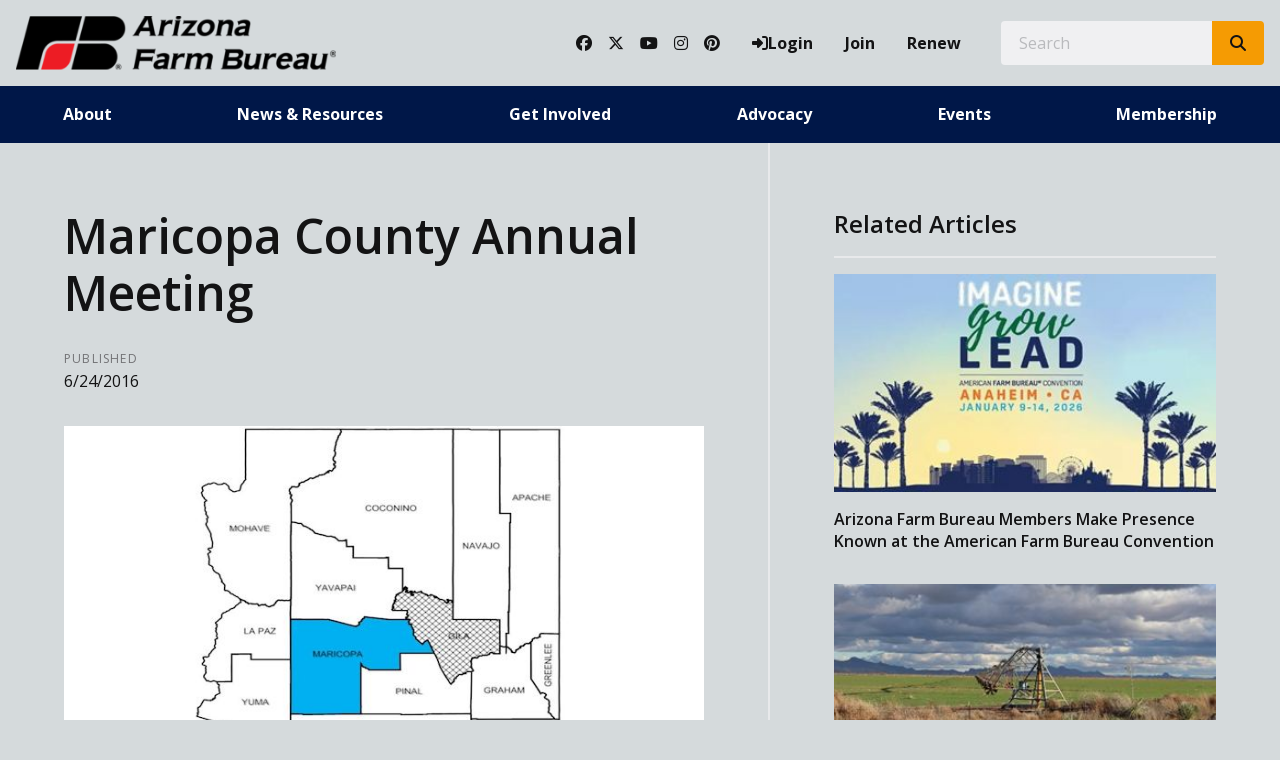

--- FILE ---
content_type: text/css
request_url: https://www.azfb.org/bundle/css/print.min.css?v=45s_YhAQs9H92oFx6Ix9kmGIJPoUdAWjXpt3Mk6exko
body_size: 252
content:
.show-for-print-only{display:none}@page{margin:0}@media print{body{font-size:10pt}.show-for-print-only{display:inline-block}a{text-decoration:none}header,nav,aside,footer,button,.button,a[href]::after,.noprint,.hidden-print,#accountActions{display:none !important}.body-container{width:100%}hr.show-for-print-only{display:block;margin:1rem}.title-bar{max-width:unset !important}.sticky-container{height:unset !important}}@media print{.top-bar,.related-articles,.footer,.admin-navigation,.join-renew-large,.search-bar,.subscribe,.submit-issue,.on-page-search,.pagination-container{display:none}.article-tag a[href]:after{display:none}span[itemprop=articleBody]{font-weight:100 !important}span[itemprop=articleBody] p{color:#000 !important;font-family:Arial,sans-serif !important;font-size:1.1em !important}span[itemprop=datePublished]{font-size:1em !important}a[class*=share-button]{display:none}.print-logo{display:block !important}}